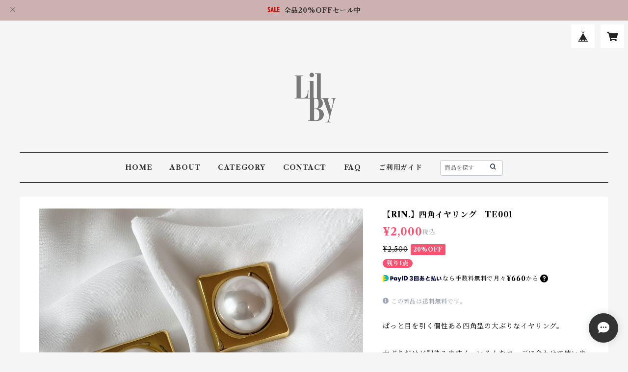

--- FILE ---
content_type: text/html; charset=UTF-8
request_url: https://shop.lilby-official.com/items/66790311/reviews?format=user&score=all&page=1
body_size: 1507
content:
				<li class="review01__listChild">
			<figure class="review01__itemInfo">
				<a href="/items/71824562" class="review01__imgWrap">
					<img src="https://baseec-img-mng.akamaized.net/images/item/origin/33eb469f0744092fdd3fb45b0077893d.jpg?imformat=generic&q=90&im=Resize,width=146,type=normal" alt="【RIN.】チェーンピアス　P052" class="review01__img">
				</a>
				<figcaption class="review01__item">
					<i class="review01__iconImg ico--good"></i>
					<p class="review01__itemName">【RIN.】チェーンピアス　P052</p>
										<p class="review01__itemVariation">ゴールド</p>
										<time datetime="2025-01-15" class="review01__date">2025/01/15</time>
				</figcaption>
			</figure><!-- /.review01__itemInfo -->
						<p class="review01__comment">このチェーンタイプでイヤリングにできるタイプを探していて、これだ！って思いました☺️</p>
								</li>
				<li class="review01__listChild">
			<figure class="review01__itemInfo">
				<a href="/items/74048075" class="review01__imgWrap">
					<img src="https://baseec-img-mng.akamaized.net/images/item/origin/46cc258bd02fa355fd4d15f006fb3dec.png?imformat=generic&q=90&im=Resize,width=146,type=normal" alt="【RIN.】マンテルロープチェーン　N004" class="review01__img">
				</a>
				<figcaption class="review01__item">
					<i class="review01__iconImg ico--good"></i>
					<p class="review01__itemName">【RIN.】マンテルロープチェーン　N004</p>
										<p class="review01__itemVariation">シルバー</p>
										<time datetime="2024-12-08" class="review01__date">2024/12/08</time>
				</figcaption>
			</figure><!-- /.review01__itemInfo -->
								</li>
				<li class="review01__listChild">
			<figure class="review01__itemInfo">
				<a href="/items/75379087" class="review01__imgWrap">
					<img src="https://baseec-img-mng.akamaized.net/images/item/origin/285c39598db7cd1e924a3a9ac84fa741.jpg?imformat=generic&q=90&im=Resize,width=146,type=normal" alt="【RIN.】ダブルフィンガーリング　R161" class="review01__img">
				</a>
				<figcaption class="review01__item">
					<i class="review01__iconImg ico--good"></i>
					<p class="review01__itemName">【RIN.】ダブルフィンガーリング　R161</p>
										<p class="review01__itemVariation">ゴールド</p>
										<time datetime="2024-10-29" class="review01__date">2024/10/29</time>
				</figcaption>
			</figure><!-- /.review01__itemInfo -->
						<p class="review01__comment">右手の人差し指と中指にしたく、購入。とっても素敵でした✨気に入っています。</p>
								</li>
				<li class="review01__listChild">
			<figure class="review01__itemInfo">
				<a href="/items/69587846" class="review01__imgWrap">
					<img src="https://baseec-img-mng.akamaized.net/images/item/origin/6aa5bd05bcb5d7422092051297a3835e.png?imformat=generic&q=90&im=Resize,width=146,type=normal" alt="ツートンワンカラーリング　TSR014　サージカルステンレス" class="review01__img">
				</a>
				<figcaption class="review01__item">
					<i class="review01__iconImg ico--bad"></i>
					<p class="review01__itemName">ツートンワンカラーリング　TSR014　サージカルステンレス</p>
										<p class="review01__itemVariation">シルバー</p>
										<time datetime="2024-04-27" class="review01__date">2024/04/27</time>
				</figcaption>
			</figure><!-- /.review01__itemInfo -->
						<p class="review01__comment">ツートンリングを購入しました。

購入手続き直後ではありましたが、
都合によりキャンセルしたく連絡させて頂きましたところ、できませんでした。

規約には書いてあったようですが、
丁寧に説明が欲しかったです。

またツートンで
シルバー14号
ゴールド14号の二点購入しましたが
シルバーーは14.5〜15号？くらいで
大きく、また歪んでました。

直接ご連絡したく電話をかけましたが…

この電話は現在使われておりません。

とのこと。不信感を覚えました。</p>
								</li>
				<li class="review01__listChild">
			<figure class="review01__itemInfo">
				<a href="/items/71810402" class="review01__imgWrap">
					<img src="https://baseec-img-mng.akamaized.net/images/item/origin/dc78cca429dd72d18f1f61126635041d.jpg?imformat=generic&q=90&im=Resize,width=146,type=normal" alt="【RIN.】ダブルフィンガーリング　R103" class="review01__img">
				</a>
				<figcaption class="review01__item">
					<i class="review01__iconImg ico--good"></i>
					<p class="review01__itemName">【RIN.】ダブルフィンガーリング　R103</p>
										<p class="review01__itemVariation">ゴールド</p>
										<time datetime="2023-12-11" class="review01__date">2023/12/11</time>
				</figcaption>
			</figure><!-- /.review01__itemInfo -->
								</li>
				<li class="review01__listChild">
			<figure class="review01__itemInfo">
				<a href="/items/71802156" class="review01__imgWrap">
					<img src="https://baseec-img-mng.akamaized.net/images/item/origin/ed8d8a94cdd5732966dd38984c248c44.png?imformat=generic&q=90&im=Resize,width=146,type=normal" alt="【RIN.】透け感リング R104" class="review01__img">
				</a>
				<figcaption class="review01__item">
					<i class="review01__iconImg ico--good"></i>
					<p class="review01__itemName">【RIN.】透け感リング R104</p>
										<p class="review01__itemVariation">ゴールド</p>
										<time datetime="2023-11-10" class="review01__date">2023/11/10</time>
				</figcaption>
			</figure><!-- /.review01__itemInfo -->
								</li>
				<li class="review01__listChild">
			<figure class="review01__itemInfo">
				<a href="/items/71810402" class="review01__imgWrap">
					<img src="https://baseec-img-mng.akamaized.net/images/item/origin/dc78cca429dd72d18f1f61126635041d.jpg?imformat=generic&q=90&im=Resize,width=146,type=normal" alt="【RIN.】ダブルフィンガーリング　R103" class="review01__img">
				</a>
				<figcaption class="review01__item">
					<i class="review01__iconImg ico--good"></i>
					<p class="review01__itemName">【RIN.】ダブルフィンガーリング　R103</p>
										<p class="review01__itemVariation">ゴールド</p>
										<time datetime="2023-11-10" class="review01__date">2023/11/10</time>
				</figcaption>
			</figure><!-- /.review01__itemInfo -->
								</li>
				<li class="review01__listChild">
			<figure class="review01__itemInfo">
				<a href="/items/70672051" class="review01__imgWrap">
					<img src="https://baseec-img-mng.akamaized.net/images/item/origin/008eef43b9b3463222dab038e749bd43.png?imformat=generic&q=90&im=Resize,width=146,type=normal" alt="0.8mm波型リング　ゴールド　サージカルステンレス　TSR018" class="review01__img">
				</a>
				<figcaption class="review01__item">
					<i class="review01__iconImg ico--normal"></i>
					<p class="review01__itemName">0.8mm波型リング　ゴールド　サージカルステンレス　TSR018</p>
										<p class="review01__itemVariation">16</p>
										<time datetime="2023-07-23" class="review01__date">2023/07/23</time>
				</figcaption>
			</figure><!-- /.review01__itemInfo -->
						<p class="review01__comment">細過ぎて一つでは存在感ない。
ピンキーはその日に取れて無くした。</p>
								</li>
				<li class="review01__listChild">
			<figure class="review01__itemInfo">
				<a href="/items/66790349" class="review01__imgWrap">
					<img src="https://baseec-img-mng.akamaized.net/images/item/origin/1055c1fce2c5b237ffe0b7761cd163cf.jpg?imformat=generic&q=90&im=Resize,width=146,type=normal" alt="【RIN.】シンプルイヤリング　TE002" class="review01__img">
				</a>
				<figcaption class="review01__item">
					<i class="review01__iconImg ico--normal"></i>
					<p class="review01__itemName">【RIN.】シンプルイヤリング　TE002</p>
										<time datetime="2023-02-08" class="review01__date">2023/02/08</time>
				</figcaption>
			</figure><!-- /.review01__itemInfo -->
								</li>
				<li class="review01__listChild">
			<figure class="review01__itemInfo">
				<a href="/items/67850524" class="review01__imgWrap">
					<img src="https://baseec-img-mng.akamaized.net/images/item/origin/fcb99bbfacc0722af0d9b805769a6c86.jpg?imformat=generic&q=90&im=Resize,width=146,type=normal" alt="【RIN.】2連スネイクチェーンネックレス　TN010" class="review01__img">
				</a>
				<figcaption class="review01__item">
					<i class="review01__iconImg ico--good"></i>
					<p class="review01__itemName">【RIN.】2連スネイクチェーンネックレス　TN010</p>
										<time datetime="2023-01-08" class="review01__date">2023/01/08</time>
				</figcaption>
			</figure><!-- /.review01__itemInfo -->
						<p class="review01__comment">購入してからすぐに届きました！
早速使用してますが、
シンプルで可愛いので気に入ってます😊</p>
									<p class="review01__reply">この度はご購入いただきまして誠にありがとうございました。

またとてもうれしいレビューありがとうございます。
是非これからも長くご愛用していただけますと嬉しいです。

またのご利用staff一同お待ちしております。

LilBy　staff</p>
					</li>
		